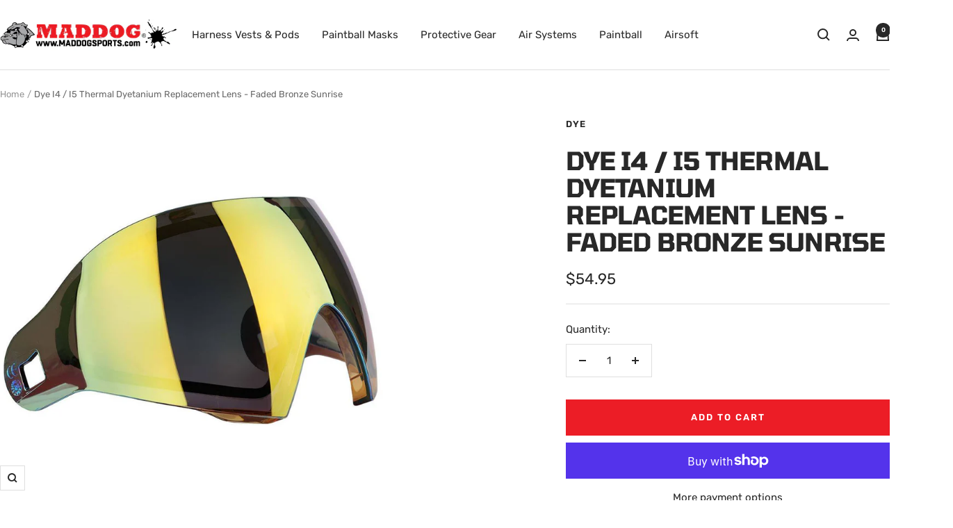

--- FILE ---
content_type: text/javascript; charset=utf-8
request_url: https://maddogsports.com/products/dye-i4-i5-thermal-dyetanium-replacement-lens-faded-bronze-sunrise.js
body_size: 534
content:
{"id":6732727353388,"title":"Dye I4 \/ I5 Thermal Dyetanium Replacement Lens - Faded Bronze Sunrise","handle":"dye-i4-i5-thermal-dyetanium-replacement-lens-faded-bronze-sunrise","description":"Get a new style or replace your scratched up lens on your I4\/I5 mask with these new lenses from Dye! The DYEtanium Lenses for the i4\/i5 Goggles allow you to improve your vision on the field with adjusted tints and optimal coatings for a wide range of weather and light conditions.  \u003cp\u003e\u003c\/p\u003e\u003ch2\u003eFeatures:\u003c\/h2\u003e \u003cli\u003e Rapid Change Lens\u003c\/li\u003e  \u003cli\u003e Horizon Peripheral Vision\u003c\/li\u003e  \u003cli\u003e Thermal Lens\u003c\/li\u003e","published_at":"2021-12-23T15:43:46-08:00","created_at":"2021-12-23T15:43:47-08:00","vendor":"Dye","type":"Replacement Mask Lens","tags":["Dye","Dye I4","Google Shopping OK","I4","I4 Pro","I5","Paintball","Replacement Lens","SHIPSFREE","thermal"],"price":5495,"price_min":5495,"price_max":5495,"available":true,"price_varies":false,"compare_at_price":null,"compare_at_price_min":0,"compare_at_price_max":0,"compare_at_price_varies":false,"variants":[{"id":39864762400812,"title":"Default Title","option1":"Default Title","option2":null,"option3":null,"sku":"DYE-2035-40363801","requires_shipping":true,"taxable":true,"featured_image":null,"available":true,"name":"Dye I4 \/ I5 Thermal Dyetanium Replacement Lens - Faded Bronze Sunrise","public_title":null,"options":["Default Title"],"price":5495,"weight":340,"compare_at_price":null,"inventory_management":"shopify","barcode":"","requires_selling_plan":false,"selling_plan_allocations":[]}],"images":["\/\/cdn.shopify.com\/s\/files\/1\/0355\/7120\/4140\/products\/edb12b0d-2a89-400e-bb35-7aa8b452b73b.jpg?v=1757380988","\/\/cdn.shopify.com\/s\/files\/1\/0355\/7120\/4140\/products\/8c9b04f0-eb94-41fc-a460-0ec2c4cbe47c.jpg?v=1757380976"],"featured_image":"\/\/cdn.shopify.com\/s\/files\/1\/0355\/7120\/4140\/products\/edb12b0d-2a89-400e-bb35-7aa8b452b73b.jpg?v=1757380988","options":[{"name":"Title","position":1,"values":["Default Title"]}],"url":"\/products\/dye-i4-i5-thermal-dyetanium-replacement-lens-faded-bronze-sunrise","media":[{"alt":"Dye I4 \/ I5 Thermal Dyetanium Replacement Lens - Faded Bronze Sunrise Dye","id":21664205144108,"position":1,"preview_image":{"aspect_ratio":1.0,"height":1000,"width":1000,"src":"https:\/\/cdn.shopify.com\/s\/files\/1\/0355\/7120\/4140\/products\/edb12b0d-2a89-400e-bb35-7aa8b452b73b.jpg?v=1757380988"},"aspect_ratio":1.0,"height":1000,"media_type":"image","src":"https:\/\/cdn.shopify.com\/s\/files\/1\/0355\/7120\/4140\/products\/edb12b0d-2a89-400e-bb35-7aa8b452b73b.jpg?v=1757380988","width":1000},{"alt":"Dye I4 \/ I5 Thermal Dyetanium Replacement Lens - Faded Bronze Sunrise Dye","id":21664205111340,"position":2,"preview_image":{"aspect_ratio":1.0,"height":1000,"width":1000,"src":"https:\/\/cdn.shopify.com\/s\/files\/1\/0355\/7120\/4140\/products\/8c9b04f0-eb94-41fc-a460-0ec2c4cbe47c.jpg?v=1757380976"},"aspect_ratio":1.0,"height":1000,"media_type":"image","src":"https:\/\/cdn.shopify.com\/s\/files\/1\/0355\/7120\/4140\/products\/8c9b04f0-eb94-41fc-a460-0ec2c4cbe47c.jpg?v=1757380976","width":1000}],"requires_selling_plan":false,"selling_plan_groups":[]}

--- FILE ---
content_type: text/javascript
request_url: https://maddogsports.com/cdn/shop/t/15/assets/custom.js?v=167639537848865775061767963652
body_size: -453
content:
//# sourceMappingURL=/cdn/shop/t/15/assets/custom.js.map?v=167639537848865775061767963652
